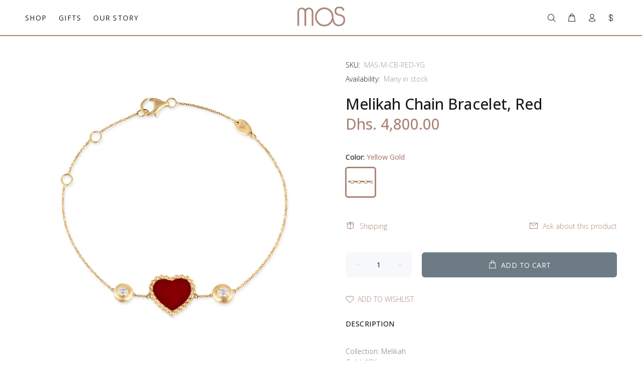

--- FILE ---
content_type: text/javascript; charset=utf-8
request_url: https://masjewels.com/products/melikah-chain-bracelet-red.js
body_size: 224
content:
{"id":6770392268881,"title":"Melikah Chain Bracelet, Red","handle":"melikah-chain-bracelet-red","description":"\u003cp\u003eCollection: Melikah\u003cbr\u003e Gold: 18K\u003cbr\u003e Gold Color: Yellow Gold\u003cbr\u003e Stone: Red\u003cbr\u003e Diamond Carat: \u003cbr\u003e Diamond Color: GH\u003cbr\u003e Diamond Clarity: VVS\u003c\/p\u003e","published_at":"2022-01-18T16:16:54+04:00","created_at":"2022-01-18T16:16:54+04:00","vendor":"Mas Jewels","type":"Chain Bracelet","tags":["Chain Bracelet","Melikah","Red","Yellow Gold"],"price":480000,"price_min":480000,"price_max":480000,"available":true,"price_varies":false,"compare_at_price":null,"compare_at_price_min":0,"compare_at_price_max":0,"compare_at_price_varies":false,"variants":[{"id":39721106604113,"title":"Yellow Gold","option1":"Yellow Gold","option2":null,"option3":null,"sku":"MAS-M-CB-RED-YG","requires_shipping":true,"taxable":false,"featured_image":null,"available":true,"name":"Melikah Chain Bracelet, Red - Yellow Gold","public_title":"Yellow Gold","options":["Yellow Gold"],"price":480000,"weight":0,"compare_at_price":null,"inventory_management":null,"barcode":null,"requires_selling_plan":false,"selling_plan_allocations":[]}],"images":["\/\/cdn.shopify.com\/s\/files\/1\/0262\/5060\/8721\/products\/202201188715513424859613793.jpg?v=1642508251"],"featured_image":"\/\/cdn.shopify.com\/s\/files\/1\/0262\/5060\/8721\/products\/202201188715513424859613793.jpg?v=1642508251","options":[{"name":"Color","position":1,"values":["Yellow Gold"]}],"url":"\/products\/melikah-chain-bracelet-red","media":[{"alt":null,"id":21854111072337,"position":1,"preview_image":{"aspect_ratio":1.0,"height":2706,"width":2706,"src":"https:\/\/cdn.shopify.com\/s\/files\/1\/0262\/5060\/8721\/products\/202201188715513424859613793.jpg?v=1642508251"},"aspect_ratio":1.0,"height":2706,"media_type":"image","src":"https:\/\/cdn.shopify.com\/s\/files\/1\/0262\/5060\/8721\/products\/202201188715513424859613793.jpg?v=1642508251","width":2706}],"requires_selling_plan":false,"selling_plan_groups":[]}